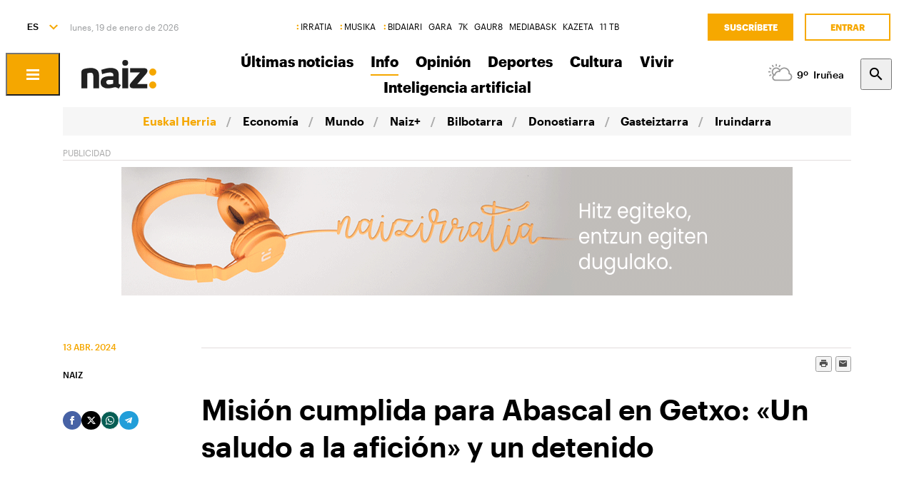

--- FILE ---
content_type: text/html; charset=utf-8
request_url: https://www.naiz.eus/es/info/noticia/20240413/mision-cumplida-para-abascal-en-getxo-un-saludo-a-la-aficion-y-un-detenido
body_size: 20331
content:
<!doctype html>
<html lang="es" xml:lang="es">

<head>
  <script type="text/javascript">var _sf_startpt=(new Date()).getTime();</script>
  <meta name="distribution" content="global" />
  <meta charset="utf-8">
  <meta content="IE=edge,chrome=1" http-equiv="X-UA-Compatible">
  <meta property="fb:pages" content="324826704890" />
  <meta name="viewport" content="width=device-width, initial-scale=1.0">

  <title>
    Misión cumplida para Abascal en Getxo: «Un saludo a la afición» y un detenido | Euskal Herria | Naiz
  </title>
  
  <link rel="apple-touch-icon" sizes="152x152" href="https://media.naiz.eus/images/naiz/favicon_naiz_152x152.png"/>
<link rel="apple-touch-icon" sizes="144x144" href="https://media.naiz.eus/images/naiz/favicon_naiz_144x144.png"/>
<link rel="apple-touch-icon" sizes="120x120" href="https://media.naiz.eus/images/naiz/favicon_naiz_120x120.png"/>
<link rel="apple-touch-icon" sizes="114x114" href="https://media.naiz.eus/images/naiz/favicon_naiz_114x114.png"/>
<link rel="apple-touch-icon" sizes="72x72" href="https://media.naiz.eus/images/naiz/favicon_naiz_72x72.png"/>
<link rel="apple-touch-icon-precomposed" href="https://media.naiz.eus/images/naiz/favicon_naiz_57x57.png"/>
<link rel="icon" type="image/png" href="https://media.naiz.eus/images/naiz/favicon_naiz_16x16.png" sizes="16x16"/>
<link rel="icon" type="image/png" href="https://media.naiz.eus/images/naiz/favicon_naiz_32x32.png" sizes="32x32"/>
<link rel="icon" type="image/png" href="https://media.naiz.eus/images/naiz/favicon_naiz_48x48.png" sizes="48x48"/>
<link rel="icon" type="image/png" href="https://media.naiz.eus/images/naiz/favicon_naiz_96x96.png" sizes="96x96"/>
<link rel="icon" type="image/png" href="https://media.naiz.eus/images/naiz/favicon_naiz_192x192.png" sizes="192x192"/>
  <meta name="DC.creator" content="TAI GABE DIGITALA SL"/>
<meta name="DC.publisher" content="TAI GABE DIGITALA SL"/>
<meta property="article:publisher" content="https://www.facebook.com/naiz.eus"/>
<meta property="og:site_name" content="naiz:"/>
<meta property="fb:app_id" content="379788488817802"/>
<meta name="twitter:card" content="summary"/>
<meta name="twitter:site" content="@naiz_info"/>
<meta name="twitter:domain" content="naiz.eus"/>
<meta name="twitter:creator" content="@naiz_info"/>
  
  

      <link href="https://www.naiz.eus/en/info/noticia/20240413/mision-cumplida-para-abascal-en-getxo-un-saludo-a-la-aficion-y-un-detenido" hreflang="en" rel="alternate" />
<link href="https://www.naiz.eus/eu/info/noticia/20240413/mision-cumplida-para-abascal-en-getxo-un-saludo-a-la-aficion-y-un-detenido" hreflang="eu" rel="alternate" />
<link href="https://www.naiz.eus/fr/info/noticia/20240413/mision-cumplida-para-abascal-en-getxo-un-saludo-a-la-aficion-y-un-detenido" hreflang="fr" rel="alternate" />
<link href="https://www.naiz.eus/es/info/noticia/20240413/mision-cumplida-para-abascal-en-getxo-un-saludo-a-la-aficion-y-un-detenido" hreflang="es" rel="canonical" />


  <link rel="shortcut icon" type="image/ico" href="/assets/favicon-b7dcb8c39ce0d9a8b7aacaf8551e34f3.ico" />
  <link rel="home" href="/es" />
  <meta content="authenticity_token" name="csrf-param" />
<meta content="1icwdnwsg7sNL9nM4wPqobClv3M15EjEbBJHOBis9Fg=" name="csrf-token" />
  <meta content="section-info" name="current-scope" />
  <meta content="{&quot;protocol&quot;:&quot;https&quot;,&quot;host&quot;:&quot;www.naiz.eus&quot;}" name="restricted_backend" />
  

  <meta name="author" content="NAIZ" />

  <meta name="description" content="Pese a organizar autobuses desde lugares como Oviedo, el mitin de Vox en Getxo a mediodía de este sábado ha contado con una..." />

  <meta name="keywords" content="mision, cumplida, abascal, getxo, saludo, aficion, y, detenido" />

<meta name="date" scheme="W3CDTF" content="2024-12-19T04:30:53+01:00" />

<meta name="DC.title" lang="es" content="Misión cumplida para Abascal en Getxo: «Un saludo a la afición» y un detenido" />
  <meta name="DC.description" lang="es" content="Pese a organizar autobuses desde lugares como Oviedo, el mitin de Vox en Getxo a mediodía de este sábado ha contado con una..." />
<meta name="DC.date.issued" scheme="W3CDTF" content="2024-04-13" />
<meta name="DC.date" scheme="W3CDTF"  content="2024-04-13" />
<meta name="DC.language" scheme="RFC1766" content="es" />

<meta property="article:modified_time" content="2024-12-19T04:30:53+01:00" />
<meta property="article:published_time" content="2024-04-13T16:22:00+02:00" />
  <meta property="article:section" content="Euskal Herria" />

  <meta property="article:opinion" content="false" />

<meta property="og:title" content="Misión cumplida para Abascal en Getxo: «Un saludo a la afición» y un detenido" />
  <meta property="og:description" content="Pese a organizar autobuses desde lugares como Oviedo, el mitin de Vox en Getxo a mediodía de este sábado ha contado con una..." />
<meta property="og:type" content="article" />
<meta property="og:image" content="https://www.naiz.eus/media/asset_publics/resources/001/102/602/original/vox.jpg" />
<meta property="og:updated_time" content="2024-12-19T04:30:53+01:00" />
<meta property="og:url" content="https://www.naiz.eus/es/info/noticia/20240413/mision-cumplida-para-abascal-en-getxo-un-saludo-a-la-aficion-y-un-detenido" />
  <meta property="og:image:width" content="714" />
  <meta property="og:image:height" content="538" />

<meta name="twitter:title" content="Misión cumplida para Abascal en Getxo: «Un saludo a la afición» y un detenido" />
  <meta name="twitter:description" content="Pese a organizar autobuses desde lugares como Oviedo, el mitin de Vox en Getxo a mediodía de este sábado ha contado con una..." />
<meta name="twitter:image" content="https://www.naiz.eus/media/asset_publics/resources/001/102/602/original/vox.jpg" />
<meta name="twitter:url" content="https://www.naiz.eus/es/info/noticia/20240413/mision-cumplida-para-abascal-en-getxo-un-saludo-a-la-aficion-y-un-detenido" />
<meta name="twitter:card" content="summary_large_image" />

  <meta name="robots" content="max-image-preview:large">

  <meta name="stats-content-type" content="article">
<meta name="stats-content-id" content="512681">
  
  
      <link rel="amphtml" href="https://www.naiz.eus/es/info/noticia/amp/20240413/mision-cumplida-para-abascal-en-getxo-un-saludo-a-la-aficion-y-un-detenido">

  <link href="/assets/naiz/fonts-ee3b43ff3df0408100298d6c6d1b7d6c.css" media="all" rel="stylesheet" type="text/css" />
  <link href="/assets/naiz/naiz-fab70d33fd6c37eb50c19ca2984ef3c6.css" media="all" rel="stylesheet" type="text/css" />
  <link href="/assets/naiz/plugin-flatpickr-12ea2c2cf35245d68973f08b68c3c018.css" media="all" rel="stylesheet" type="text/css" />
  <link rel="preload" href="/assets/naiz/root-images-c7800f6523f99146e799e6a66748acff.css" as="style" onload="this.onload=null;this.rel='stylesheet'">
  <noscript><link href="/assets/naiz/root-images-c7800f6523f99146e799e6a66748acff.css" media="screen" rel="stylesheet" type="text/css" /></noscript>
  
  <script src="/assets/naiz/naiz-8bcfa8cab57444dd615e9ae4139b6bd9.js" type="text/javascript"></script>
  <script defer="defer" src="/assets/naiz/application-5859abb7208bfd7605a0829a635630a2.js" type="text/javascript"></script>
  <style></style>
  <script id="didomiConfigInitializerScript" data-default-locale="es">
  // We had to do a workaround here since didomi doesn't support Euskera.
  // We put the Euskera texts inside the en-NZ translation, so we have to
  // retrieve those texts if the current language is eu
  let euskeraReplacement = 'en-NZ'
  let defaultLocale = $('#didomiConfigInitializerScript').data('default-locale')
  let locale = window.location.pathname.split('/').filter(element => ['es', 'eu', 'fr', 'en'].includes(element))[0] || defaultLocale

  locale = locale == 'eu' ? euskeraReplacement : locale // Replace 'eu'

  window.didomiConfig = { // Force Didomi to be in the current language instead of the user's browser
    languages: {
      enabled: [locale],
      default: locale
    }
  };

  function cookiesAccepted() {
    let currentUserStatus = Didomi.getCurrentUserStatus()

    return Object.values(currentUserStatus['vendors']).every(vendor => vendor['enabled']) &&
           Object.values(currentUserStatus['purposes']).every(purpose => purpose['enabled'])
  }

  window.didomiEventListeners = window.didomiEventListeners || [];

  window.didomiEventListeners.push({
    event: 'notice.shown',
    listener: function () {
      document.body.style.overflow = 'hidden';
      document.getElementById('didomi-host').style.backgroundColor = 'rgba(33, 41, 52, 0.75)'
      document.getElementById('didomi-host').style.zIndex = '1000'
      if ($('#didomi-enter-url a')[0] !== undefined) {
        $('#didomi-enter-url a')[0].href += '?nm=t&return_path=' + window.location.href
      }
    }
  },
  {
    event: 'preferences.shown',
    listener: function () {
      if(!Didomi.notice.isVisible()) {
        document.body.style.overflow = 'hidden';
        document.getElementById('didomi-host').style.backgroundColor = 'rgba(33, 41, 52, 0.75)'
        document.getElementById('didomi-host').style.zIndex = '1000'
      }
    }
  },
  {
    event: 'notice.hidden',
    listener: function () {
      document.body.style.overflow = 'auto';
      document.getElementById('didomi-host').style.backgroundColor = ''
      document.getElementById('didomi-host').style.zIndex = '0'
    }
  },
  {
    event: 'preferences.hidden',
    listener: function () {
      if(!Didomi.notice.isVisible()) {
        document.body.style.overflow = 'auto';
        document.getElementById('didomi-host').style.backgroundColor = ''
        document.getElementById('didomi-host').style.zIndex = '0'
      }
    }
  },
  {
    event: 'sync.ready',
    listener: function () {
      if(!Didomi.notice.isVisible()) {
        const event = new CustomEvent('cookies-loaded', { 'detail': this });
        document.dispatchEvent(event)
      }
    }
  },
  {
    event: 'consent.changed',
    listener: function () {
      // 1 year from now + 1 day + 60 seconds to match Didomi's cookie expiration
      const oneMinuteMs = 60 * 1000;
      const oneDayMs = 24 * 60 * 60 * 1000;
      const expires = new Date(Date.now() + 366 * oneDayMs + oneMinuteMs).toUTCString();

      if(cookiesAccepted()) {
        document.cookie = 'cookies-accepted=true; expires=' + expires + '; path=/'
      } else {
        document.cookie = 'cookies-accepted=false; expires=' + expires + '; path=/'
      }
      const event = new CustomEvent('cookies-loaded', { 'detail': this });
      document.dispatchEvent(event)
    }
  });
</script>

  <script>
    document.addEventListener('user-loaded', function() {
      window.didomiEventListeners.push({
        event: 'sync.ready',
        listener: function () {
          if(Didomi.notice.isVisible()){ return }
          if(window.currentUser && window.currentUser.info.subscriptions){ return }

          if(!cookiesAccepted()) {
            window.alreadyHaveConsent = true
            Didomi.notice.show()
          }
        }
      },
      {
        event: 'consent.changed',
        listener: function () {
          if(window.currentUser && window.currentUser.info.subscriptions){ return }

          if(!cookiesAccepted()) {
            if(!window.alreadyHaveConsent) { Didomi.reset() }
            let subscriptionPage = document.getElementById('cookies').getAttribute('data-subscription-page')

            window.location.href = subscriptionPage + '?nm=t&cookies_return_path=' + window.location.href
          }
        }
      });
    });
  </script>

  <script type="text/javascript" id='cookies' data-subscription-page="/es/harpidetzak">
    document.addEventListener('user-loaded', function() {
      if(window.currentUser && window.currentUser.info.subscriptions) {
        (function(){function r(e){if(!window.frames[e]){if(document.body&&document.body.firstChild){var t=document.body;var n=document.createElement("iframe");n.style.display="none";n.name=e;n.title=e;t.insertBefore(n,t.firstChild)}else{setTimeout(function(){r(e)},5)}}}function e(n,a,o,c,d){function e(e,t,n,r){if(typeof n!=="function"){return}if(!window[a]){window[a]=[]}var i=false;if(d){i=d(e,r,n)}if(!i){window[a].push({command:e,version:t,callback:n,parameter:r})}}e.stub=true;e.stubVersion=2;function t(r){if(!window[n]||window[n].stub!==true){return}if(!r.data){return}var i=typeof r.data==="string";var e;try{e=i?JSON.parse(r.data):r.data}catch(t){return}if(e[o]){var a=e[o];window[n](a.command,a.version,function(e,t){var n={};n[c]={returnValue:e,success:t,callId:a.callId};if(r.source){r.source.postMessage(i?JSON.stringify(n):n,"*")}},a.parameter)}}if(typeof window[n]!=="function"){window[n]=e;if(window.addEventListener){window.addEventListener("message",t,false)}else{window.attachEvent("onmessage",t)}}}e("__tcfapi","__tcfapiBuffer","__tcfapiCall","__tcfapiReturn");r("__tcfapiLocator");(function(e,t){var n=document.createElement("link");n.rel="preconnect";n.as="script";var r=document.createElement("link");r.rel="dns-prefetch";r.as="script";var i=document.createElement("script");i.id="spcloader";i.type="text/javascript";i["async"]=true;i.charset="utf-8";var a="https://sdk.privacy-center.org/"+e+"/loader.js?target_type=notice&target="+t;if(window.didomiConfig&&window.didomiConfig.user){var o=window.didomiConfig.user;var c=o.country;var d=o.region;if(c){a=a+"&country="+c;if(d){a=a+"&region="+d}}}n.href="https://sdk.privacy-center.org/";r.href="https://sdk.privacy-center.org/";i.src=a;var s=document.getElementsByTagName("script")[0];s.parentNode.insertBefore(n,s);s.parentNode.insertBefore(r,s);s.parentNode.insertBefore(i,s)})("68eb0656-c134-49f3-9317-8a3143ea06b4","ji2P3hFf")})();
      } else {
        (function(){function r(e){if(!window.frames[e]){if(document.body&&document.body.firstChild){var t=document.body;var n=document.createElement("iframe");n.style.display="none";n.name=e;n.title=e;t.insertBefore(n,t.firstChild)}else{setTimeout(function(){r(e)},5)}}}function e(n,a,o,c,d){function e(e,t,n,r){if(typeof n!=="function"){return}if(!window[a]){window[a]=[]}var i=false;if(d){i=d(e,r,n)}if(!i){window[a].push({command:e,version:t,callback:n,parameter:r})}}e.stub=true;e.stubVersion=2;function t(r){if(!window[n]||window[n].stub!==true){return}if(!r.data){return}var i=typeof r.data==="string";var e;try{e=i?JSON.parse(r.data):r.data}catch(t){return}if(e[o]){var a=e[o];window[n](a.command,a.version,function(e,t){var n={};n[c]={returnValue:e,success:t,callId:a.callId};if(r.source){r.source.postMessage(i?JSON.stringify(n):n,"*")}},a.parameter)}}if(typeof window[n]!=="function"){window[n]=e;if(window.addEventListener){window.addEventListener("message",t,false)}else{window.attachEvent("onmessage",t)}}}e("__tcfapi","__tcfapiBuffer","__tcfapiCall","__tcfapiReturn");r("__tcfapiLocator");(function(e,t){var n=document.createElement("link");n.rel="preconnect";n.as="script";var r=document.createElement("link");r.rel="dns-prefetch";r.as="script";var i=document.createElement("script");i.id="spcloader";i.type="text/javascript";i["async"]=true;i.charset="utf-8";var a="https://sdk.privacy-center.org/"+e+"/loader.js?target_type=notice&target="+t;if(window.didomiConfig&&window.didomiConfig.user){var o=window.didomiConfig.user;var c=o.country;var d=o.region;if(c){a=a+"&country="+c;if(d){a=a+"&region="+d}}}n.href="https://sdk.privacy-center.org/";r.href="https://sdk.privacy-center.org/";i.src=a;var s=document.getElementsByTagName("script")[0];s.parentNode.insertBefore(n,s);s.parentNode.insertBefore(r,s);s.parentNode.insertBefore(i,s)})("68eb0656-c134-49f3-9317-8a3143ea06b4","FmNTNrJr")})();
      }
    });
  </script>


  <script type="text/javascript">
  var _comscore = _comscore || [];
  _comscore.push({
    c1: "2", c2: "25267017",
    options: {
      enableFirstPartyCookie: true
    }
  });

  function loadComscore() {
    var s = document.createElement("script"), el = document.getElementsByTagName("script")[0];
    s.async = true;
    s.src = "https://sb.scorecardresearch.com/cs/25267017/beacon.js";
    el.parentNode.insertBefore(s, el);
  }

  document.addEventListener('user-loaded', function() {
    if(document.getElementById('cookies') != null){
      document.addEventListener('cookies-loaded', function () {
        loadComscore()
      })
    } else {
      loadComscore()
    }
  });

</script>
<noscript>
  <img src="http://b.scorecardresearch.com/p?c1=2&c2=25267017&c3=&c4=&c5=Euskal Herria&c6=INFO&c15=&cv=2.0&cj=1" />
</noscript>

  <script type="text/javascript">
  document.addEventListener('cookies-loaded', function () {
    var gfkS2sConf = {
      media:    "NaizWeb",
      url:      "https://es-config.sensic.net/s2s-web.js",
      type:     "WEB"
    };

    function sendGFK(w, d, c, s, id, v) {
      if (d.getElementById(id)) {
        return;
      }

      w.gfkS2sConf = c;
      w[id] = {};
      w[id].agents = [];
      var api = ["playStreamLive", "playStreamOnDemand", "stop", "skip", "screen", "volume", "impression"];
      w.gfks = (function () {
        function f(sA, e, cb) {
          return function () {
            sA.p = cb();
            sA.queue.push({f: e, a: arguments});
          };
        }
        function s(c, pId, cb) {
          var sA = {queue: [], config: c, cb: cb, pId: pId};
          for (var i = 0; i < api.length; i++) {
            var e = api[i];
            sA[e] = f(sA, e, cb);
          }
          return sA;
        }
        return s;
      }());
      w[id].getAgent = function (cb, pId) {
        var a = {
          a: new w.gfks(c, pId || "", cb || function () {
            return 0;
          })
        };
        function g(a, e) {
          return function () {
            return a.a[e].apply(a.a, arguments);
          }
        }
        for (var i = 0; i < api.length; i++) {
          var e = api[i];
          a[e] = g(a, e);
        }
        w[id].agents.push(a);
        return a;
      };

      var lJS = function (eId, url) {
        var tag = d.createElement(s);
        var el = d.getElementsByTagName(s)[0];
        tag.id = eId;
        tag.async = true;
        tag.type = 'text/javascript';
        tag.src = url;
        el.parentNode.insertBefore(tag, el);
      };

      if (c.hasOwnProperty(v)) {lJS(id + v, c[v]);}
      lJS(id, c.url);
    }

    sendGFK(window, document, gfkS2sConf, 'script', 'gfkS2s', 'visUrl');

    var agent = gfkS2s.getAgent();

    var customParams = {
      c1: "naiz.eus",
      c2: "info/noticia"
    };

    agent.impression("default", customParams);
  });
</script>

  <script src="https://cdn.jwplayer.com/libraries/UfpFngbk.js"></script>
  <script src="/assets/naiz/jwplayer-custom-2dbba14dd4213b84ab363e855b8499a2.js" type="text/javascript"></script>
  <script type="application/ld+json">{"@id":"https://www.naiz.eus/es/info/noticia/20240413/mision-cumplida-para-abascal-en-getxo-un-saludo-a-la-aficion-y-un-detenido","@context":"http://schema.org","@type":"NewsArticle","mainEntityOfPage":"https://www.naiz.eus/es/info/noticia/20240413/mision-cumplida-para-abascal-en-getxo-un-saludo-a-la-aficion-y-un-detenido","headline":"Misi\u00f3n cumplida para Abascal en Getxo: \u00abUn saludo a la afici\u00f3n\u00bb y un detenido","datePublished":"2024-04-13T16:22:00+02:00","author":"NAIZ","dateModified":"2024-12-19T04:30:53+01:00","keywords":["mision","cumplida","abascal","getxo","saludo","aficion","y","detenido"],"publisher":{"@type":"Organization","url":"https://www.naiz.eus/","name":"Naiz","logo":{"@type":"ImageObject","url":"https://www.naiz.eus/media/asset_publics/resources/000/269/970/original/logo-info.png","width":313,"height":120}},"image":{"@type":"ImageObject","@id":"urn:naiz:1102602","url":"https://www.naiz.eus/media/asset_publics/resources/001/102/602/original/vox.jpg","width":714,"height":538},"audio":null}</script>
</head>

<body class="layout-default" style="--color-theme: #F5A700" data-current-locale="es" >
  <div class="wrapper">
      <header class="s-header" data-scroll-header="" lang="es">
  <div class="s-header__lang">
    <select class="menu-lang"><option value="eu" data-url="https://www.naiz.eus/eu/info/noticia/20240413/mision-cumplida-para-abascal-en-getxo-un-saludo-a-la-aficion-y-un-detenido">EU</option><option value="es" selected="selected" data-url="https://www.naiz.eus/es/info/noticia/20240413/mision-cumplida-para-abascal-en-getxo-un-saludo-a-la-aficion-y-un-detenido">ES</option><option value="fr" data-url="https://www.naiz.eus/fr/info/noticia/20240413/mision-cumplida-para-abascal-en-getxo-un-saludo-a-la-aficion-y-un-detenido">FR</option><option value="en" data-url="https://www.naiz.eus/en/info/noticia/20240413/mision-cumplida-para-abascal-en-getxo-un-saludo-a-la-aficion-y-un-detenido">EN</option></select>
  </div>
  <time class="s-header__time">
  </time>
  <div class="s-header__medios">
    <nav class="menu-horizontal">
  <a href="https://irratia.naiz.eus/es" class="media-naiz" title="IRRATIA">IRRATIA</a>
  <a href="https://musika.naiz.eus/es" class="media-naiz" title="MUSIKA">MUSIKA</a>
  <a href="https://www.naiz.eus/es/hemeroteca/bidaiari" class="media-naiz" title="BIDAIARI">BIDAIARI</a>
  <a href="https://www.naiz.eus/es/hemeroteca/gara" title="GARA">GARA</a>
  <a href="https://www.naiz.eus/es/hemeroteca/7k" title="7K">7K</a>
  <a href="https://gaur8.naiz.eus/es" title="GAUR8">GAUR8</a>
  <a href="https://www.mediabask.eus/es" title="MEDIABASK">MEDIABASK</a>
  <a href="https://www.kazeta.eus/es" title="KAZETA">KAZETA</a>
  <a href="https://hamaika.naiz.eus/es" title="11 TB">11 TB</a>
</nav>

  </div>
  <nav class="s-header__user">
    <div class="menu-user logged-out" style="display: none;">
  <a href="/es/harpidetzak" class="menu-user__subscribe" title="Suscríbete">Suscríbete</a>
  <a href="https://www.naiz.eus/es/suscripcion/entrar?return_path=https%3A%2F%2Fwww.naiz.eus%2Fes%2Finfo%2Fnoticia%2F20240413%2Fmision-cumplida-para-abascal-en-getxo-un-saludo-a-la-aficion-y-un-detenido" class="menu-user__login" title="Entrar">Entrar</a>
</div>
<div class="menu-user logged-in" style="display: none;">
    <a href="/es/harpidetzak" class="menu-user__subscribe" title="Suscríbete">Suscríbete</a>
  <div class="menu-user__logged">
    <span class="menu-user__clicks">
      <strong></strong> CLICKS
    </span>
    <button class="menu-user__btn" data-show-drawer="">
      <img loading="lazy"/>
      <span class="menu-user__tooltip" style="display: none;">Verifica tu email</span>
    </button>
  </div>
</div>

  </nav>
  <div class="s-header__logo">
    <button class="s-header__hamburger" data-menu-open="">
      <div class="icon-menu"></div>
    </button>
    <div class="s-header__logo-toggle">
      
<a href="https://www.naiz.eus/es" class="s-header__logo-main s-header__logo-link logo-naiz-theme">INFO</a>

<a href="https://www.naiz.eus/es" class="s-header__logo-menu s-header__logo-link logo-naiz">INFO</a>


    </div>
  </div>
  <div class="s-header__menu">
    <!-- esi_request=true esi_menu=main_menu esi_page=437303 esi_article=512681 -->      <nav class="menu-horizontal" >
        <a href="/es/azken-berriak" title="Últimas noticias">Últimas noticias</a>
        <a href="/es/info" class="is-active" title="Info">Info</a>
        <a href="/es/iritzia" title="Opinión">Opinión</a>
        <a href="/es/info_sek/kirolak" title="Deportes">Deportes</a>
        <a href="https://www.naiz.eus/es/info_sek/kultura" title="Cultura">Cultura</a>
        <a href="/es/gaiak" title="Vivir">Vivir</a>
        <a href="https://www.naiz.eus/es/gaiak_sek/adimen-artifiziala" title="Inteligencia artificial">Inteligencia artificial</a>
</nav>

  </div>
  <div class="s-header__weather">
    <ul class="weather"><li class="weather__item"><a href="https://www.naiz.eus/es/eguraldia" class="weather__link" title="D. Garazi"><span class="weather__icon"><img src='/assets/weather_icons/day/122-46fb5943852fc8d5ab89971a96e3030c.svg'></img></span><span class="weather__temperature">11</span><span class="weather__city">D. Garazi</span></a></li><li class="weather__item"><a href="https://www.naiz.eus/es/eguraldia" class="weather__link" title="Baiona"><span class="weather__icon"><img src='/assets/weather_icons/day/122-46fb5943852fc8d5ab89971a96e3030c.svg'></img></span><span class="weather__temperature">11</span><span class="weather__city">Baiona</span></a></li><li class="weather__item"><a href="https://www.naiz.eus/es/eguraldia" class="weather__link" title="Gasteiz"><span class="weather__icon"><img src='/assets/weather_icons/day/116-29320f15827f1e39ac557a463f4b5e58.svg'></img></span><span class="weather__temperature">9</span><span class="weather__city">Gasteiz</span></a></li><li class="weather__item"><a href="https://www.naiz.eus/es/eguraldia" class="weather__link" title="Donostia"><span class="weather__icon"><img src='/assets/weather_icons/day/116-29320f15827f1e39ac557a463f4b5e58.svg'></img></span><span class="weather__temperature">12</span><span class="weather__city">Donostia</span></a></li><li class="weather__item"><a href="https://www.naiz.eus/es/eguraldia" class="weather__link" title="Maule"><span class="weather__icon"><img src='/assets/weather_icons/day/302-ae88f8c4353ba2835fa99eccf36b8094.svg'></img></span><span class="weather__temperature">9</span><span class="weather__city">Maule</span></a></li><li class="weather__item"><a href="https://www.naiz.eus/es/eguraldia" class="weather__link" title="Iruñea"><span class="weather__icon"><img src='/assets/weather_icons/day/116-29320f15827f1e39ac557a463f4b5e58.svg'></img></span><span class="weather__temperature">9</span><span class="weather__city">Iruñea</span></a></li><li class="weather__item"><a href="https://www.naiz.eus/es/eguraldia" class="weather__link" title="Bilbo"><span class="weather__icon"><img src='/assets/weather_icons/day/116-29320f15827f1e39ac557a463f4b5e58.svg'></img></span><span class="weather__temperature">9</span><span class="weather__city">Bilbo</span></a></li></ul>
  </div>
  <div class="s-header__search">
    <button class="btn-search" data-search-overlay></button>
  </div>
  <div class="s-header__extra">
    <aside class="menu-hamburger">
      <div class="menu-hamburger__container">
        <div class="menu-hamburger__main">
          <div class="menu-hamburger__user">
            <div class="menu-user logged-out" style="display: none;">
  <a href="/es/harpidetzak" class="menu-user__subscribe" title="Suscríbete">Suscríbete</a>
  <a href="https://www.naiz.eus/es/suscripcion/entrar?return_path=https%3A%2F%2Fwww.naiz.eus%2Fes%2Finfo%2Fnoticia%2F20240413%2Fmision-cumplida-para-abascal-en-getxo-un-saludo-a-la-aficion-y-un-detenido" class="menu-user__login" title="Entrar">Entrar</a>
</div>
<div class="menu-user logged-in" style="display: none;">
    <a href="/es/harpidetzak" class="menu-user__subscribe" title="Suscríbete">Suscríbete</a>
  <div class="menu-user__logged">
    <span class="menu-user__clicks">
      <strong></strong> CLICKS
    </span>
    <button class="menu-user__btn" data-show-drawer="">
      <img loading="lazy"/>
      <span class="menu-user__tooltip" style="display: none;">Verifica tu email</span>
    </button>
  </div>
</div>

          </div>
          <div class="menu-hamburger__menu">
            <nav class="menu-list"><h6><a href="/es/azken-berriak" title="Últimas noticias">Últimas noticias</a></h6></nav><nav class="menu-list"><h6><a href="/es/info" title="Info">Info</a></h6><ul><li><a href="https://www.naiz.eus/es/info_sek/euskal-herria" title="Euskal Herria">Euskal Herria</a></li><li><a href="https://www.naiz.eus/es/info_sek/ekonomia" title="Economía">Economía</a></li><li><a href="https://www.naiz.eus/es/info_sek/mundua" title="Mundo">Mundo</a></li><li><a href="https://www.naiz.eus/es/info_sek/naizplus" title="Naiz+">Naiz+</a></li><li><a href="https://www.naiz.eus/es/info_sek/bizkaia" title="Bilbotarra">Bilbotarra</a></li><li><a href="https://www.naiz.eus/es/info_sek/gipuzkoa" title="Donostiarra">Donostiarra</a></li><li><a href="https://www.naiz.eus/es/info_sek/araba" title="Gasteiztarra">Gasteiztarra</a></li><li><a href="https://www.naiz.eus/es/info_sek/nafarroa" title="Iruindarra">Iruindarra</a></li></ul></nav><nav class="menu-list"><h6><a href="https://www.naiz.eus/es/info_sek/kirolak" title="Deportes">Deportes</a></h6></nav><nav class="menu-list"><h6><a href="https://www.naiz.eus/es/info_sek/kultura" title="Cultura">Cultura</a></h6></nav><nav class="menu-list"><h6><a href="https://www.naiz.eus/es/gaiak_sek/adimen-artifiziala" title="Inteligencia artificial">Inteligencia artificial</a></h6></nav><nav class="menu-list"><h6><a href="/es/agenda" title="Agenda Cultural">Agenda Cultural</a></h6></nav><nav class="menu-list"><h6><a href="https://www.naiz.eus/es/gaiak_sek/jaiak" title="Fiestas">Fiestas</a></h6></nav><nav class="menu-list"><h6><a href="/es/iritzia" title="Opinión">Opinión</a></h6><ul><li><a href="/es/iritzia/editorial" title="Editoriales">Editoriales</a></li><li><a href="/es/iritzia/zugazart" title="Zugazart">Zugazart</a></li><li><a href="/es/iritzia/articulos" title="Artículos">Artículos</a></li><li><a href="/es/iritzia/cartas" title="Cartas al director">Cartas al director</a></li><li><a href="/es/iritzia/blogs" title="Blogs de opinión">Blogs de opinión</a></li></ul></nav>
          </div>
        </div>
        <div class="menu-hamburger__sections">
          <nav class="menu-hamburger__icons">
            <a href="https://www.naiz.eus/es/gaiak_sek/musika" title="Música"><i class="icon-music"></i>Música</a><a href="https://www.naiz.eus/es/gaiak_sek/bidaiak" title="Viajes"><i class="icon-airplane"></i>Viajes</a><a href="https://www.naiz.eus/es/gaiak_sek/gastronomia" title="Gastronomía"><i class="icon-restaurant"></i>Gastronomía</a><a href="https://www.naiz.eus/es/gaiak_sek/zientzia-eta-teknologia" title="Ciencia y Tecnología"><i class="icon-tech-science"></i>Ciencia y Tecnología</a><a href="https://www.naiz.eus/es/gaiak_sek/osasuna" title="Salud"><i class="icon-health"></i>Salud</a>
          </nav>
          <nav class="menu-hamburger__services">
            <a href="https://www.naiz.eus/es/eguraldia" title="El tiempo">El tiempo</a><a href="https://www.naiz.eus/es/esquelas" title="Esquelas">Esquelas</a><a href="https://denda.naiz.eus/es/" title="Tienda">Tienda</a>
          </nav>
          <nav class="menu-hamburger__repositories">
            <a href="/es/mediateca/video" title="Vídeos">Vídeos</a><a href="/es/mediateca/image_gallery" title="Galerías">Galerías</a><a href="/es/mediateca/audio" title="Audios">Audios</a><a href="https://www.naiz.eus/es/hemeroteca/gara/editions" title="Hemeroteca">Hemeroteca</a>
          </nav>
        </div>
        <div class="menu-hamburger__medios">
          <nav class="menu-hamburger__medios-naiz"><a href="https://irratia.naiz.eus/es/irratia" class="logo-irratia" title="Irratia">Irratia</a><a href="https://www.naiz.eus/zuzenean.html" class="logo-irratia-entzun" target="_blank" title="Irratia Entzun">Irratia Entzun</a><a href="https://musika.naiz.eus/es/musika" class="logo-musika" title="Musika">Musika</a><a href="https://musika.naiz.eus/eu/zuzenean/musika" class="logo-irratia-entzun" target="_blank" title="Musika Entzun">Musika Entzun</a><a href="https://www.naiz.eus/es/hemeroteca/bidaiari" class="logo-bidaiari" title="Bidaiari">Bidaiari</a></nav>
          <nav class="menu-hamburger__medios-others"><a href="https://www.naiz.eus/es/hemeroteca/gara" class="logo-gara-mask" title="GARA">GARA</a><a href="https://www.naiz.eus/es/hemeroteca/7k" class="logo-7k-mask" title="7K">7K</a><a href="https://gaur8.naiz.eus/es" class="logo-gaur8-mask" title="Gaur8">Gaur8</a><a href="https://mediabask.eus/es" class="logo-mediabask-mask" title="Mediabask">Mediabask</a><a href="https://www.kazeta.eus/es/kazeta" class="logo-kazeta-mask" title="Kazeta">Kazeta</a><a href="https://hamaika.naiz.eus/es" class="logo-hamaika-mask" title="Hamaika">Hamaika</a></nav>
          <nav class="menu-hamburger__social">
            <a href="https://www.facebook.com/naiz.eus/" target="_blank">
  <i class="icon-facebook"></i>
</a>
<a href="https://twitter.com/naiz_info" target="_blank">
  <i class="icon-twitter"></i>
</a>
<a href="https://www.instagram.com/naiz.eus/?hl=en" target="_blank">
  <i class="icon-instagram"></i>
</a>
<a href="https://telegram.me/naiz_info" target="_blank">
  <i class="icon-telegram"></i>
</a>
<a href="https://www.naiz.eus/es/rss/sections/info.rss" target="_blank">
  <i class="icon-rss"></i>
</a>
          </nav>
          <nav class="menu-hamburger__footer">
            <a href="/es/quienes-somos" title="Quiénes somos">Quiénes somos</a><a href="/es/contacto" title="Contacto">Contacto</a><a href="/es/aviso-legal" title="Aviso legal">Aviso legal</a><a href="javascript:Didomi.preferences.show()" title="Gestionar Cookies">Gestionar Cookies</a><a href="/es/publizitatea" title="Publicidad">Publicidad</a>
          </nav>
        </div>
      </div>
    </aside>
    <div class="search-overlay">
      <form accept-charset="UTF-8" action="https://www.naiz.eus/es/info/busqueda" class="simple_form search-overlay__container" method="get"><div style="margin:0;padding:0;display:inline"><input name="utf8" type="hidden" value="&#x2713;" /></div>
  <label class="string optional" for="search-overlay">Introduce término de búsqueda</label>
  <div class="search-overlay__box">
    <div class="form-group string optional search_query"><input class="string optional" id="search-overlay" name="search[query]" size="50" type="text" /></div>
    <button class="btn" type="submit"></button>
  </div>
</form>
    </div>
  </div>
</header>
    <main>
  <!-- esi_request=true esi_menu=secondary_menu esi_page=437303 esi_article=512681 -->      <nav class="menu-sections" data-scroll-sections="">
  <button class="menu-sections__actual" data-toggle-collapse-next=".menu-sections__items">
    Info
  </button>
  <div class="menu-sections__items ">
      <a href="https://www.naiz.eus/es/info_sek/euskal-herria" class="menu-sections__item is-active" title="Euskal Herria">Euskal Herria</a>
      <a href="https://www.naiz.eus/es/info_sek/ekonomia" class="menu-sections__item " title="Economía">Economía</a>
      <a href="https://www.naiz.eus/es/info_sek/mundua" class="menu-sections__item " title="Mundo">Mundo</a>
      <a href="https://www.naiz.eus/es/info_sek/naizplus" class="menu-sections__item " title="Naiz+">Naiz+</a>
      <a href="https://www.naiz.eus/es/info_sek/bizkaia" class="menu-sections__item " title="Bilbotarra">Bilbotarra</a>
      <a href="https://www.naiz.eus/es/info_sek/gipuzkoa" class="menu-sections__item " title="Donostiarra">Donostiarra</a>
      <a href="https://www.naiz.eus/es/info_sek/araba" class="menu-sections__item " title="Gasteiztarra">Gasteiztarra</a>
      <a href="https://www.naiz.eus/es/info_sek/nafarroa" class="menu-sections__item " title="Iruindarra">Iruindarra</a>
  </div>
</nav>
  







    <div class="s-md">
      
  <div class="area-full">
    <div class="banner banner--hidden-xs mt-4"
         data-banner-title="Publicidad"
         style=min-height:180px>
      <div class="banner__content">
        <center>
<!-- Revive Adserver Etiqueta JS asincrónica - Generated with Revive Adserver v5.2.0 -->
<ins data-revive-zoneid="15" data-revive-id="cd3832351f09d2dcce747df5a9abffb8"></ins>
<script async src="//pub2.naiz.eus/www/delivery/asyncjs.php"></script>
</center>
      </div>
    </div>
  </div>


      <div class="area-full">
        <div class="w-article-detail-headers">
<div class="w-clicks-banner" style="display: none;">
  <div class="w-clicks-banner__content">
    <p class="w-clicks-banner__title">Bienvenido a las noticias de suscriptor/a</p>
    <p>Has accedido a una noticia de pago y has consumido un clic de tu cuenta personal.</p>
  </div>
</div>



<div class="w-full-article-header" lang="es">
  <div class="w-full-article-header--left-author">
  <time class="w-full-article-header__publish" datetime="2024-04-13T16:22:00+02:00" data-published="2024-04-13T16:22:00+02:00" data-lang="es"><strong>13 ABR. 2024</strong><span class="hour" style="display: none;"> - 16:22h</span></time>

  <div class="w-full-article-header__sidebar">
    <div class="author">
    <div class="author__name">
      NAIZ
      <div class="author__description">
        
      </div>
    </div>
</div>

    
<div class="share">
  <a class="share__facebook" title="Facebook" target="_blank" href="https://www.facebook.com/sharer/sharer.php?u=https://www.naiz.eus/es/info/noticia/20240413/mision-cumplida-para-abascal-en-getxo-un-saludo-a-la-aficion-y-un-detenido">
    <i class="icon-facebook"></i>
  </a>
  <a class="share__twitter" title="Twitter" target="_blank" href="https://twitter.com/intent/tweet?text=Misi%C3%B3n%20cumplida%20para%20Abascal%20en%20Getxo%3A%20%C2%ABUn%20saludo%20a%20la%20afici%C3%B3n%C2%BB%20y%20un%20detenido%20%7C%20Euskal%20Herria%20%7C%20Naiz&url=https://www.naiz.eus/es/info/noticia/20240413/mision-cumplida-para-abascal-en-getxo-un-saludo-a-la-aficion-y-un-detenido">
    <i class="icon-twitter"></i>
  </a>
  <a class="share__whatsapp" target="_blank" title="WhatsApp" href="whatsapp://send?text=Misi%C3%B3n%20cumplida%20para%20Abascal%20en%20Getxo%3A%20%C2%ABUn%20saludo%20a%20la%20afici%C3%B3n%C2%BB%20y%20un%20detenido%20%7C%20Euskal%20Herria%20%7C%20Naiz: https://www.naiz.eus/es/info/noticia/20240413/mision-cumplida-para-abascal-en-getxo-un-saludo-a-la-aficion-y-un-detenido">
    <i class="icon-whatsapp"></i>
  </a>
  <a class="share__telegram" target="_blank" title="Telegram" href="https://telegram.me/share/url?url=https://www.naiz.eus/es/info/noticia/20240413/mision-cumplida-para-abascal-en-getxo-un-saludo-a-la-aficion-y-un-detenido&text=Misi%C3%B3n%20cumplida%20para%20Abascal%20en%20Getxo%3A%20%C2%ABUn%20saludo%20a%20la%20afici%C3%B3n%C2%BB%20y%20un%20detenido%20%7C%20Euskal%20Herria%20%7C%20Naiz">
    <i class="icon-telegram"></i>
  </a>

</div>
  </div>

  

  <nav class="w-full-article-header__actions">
    <button class="btn-print" title="print" onclick="print()"></button>
    
<button class="btn-email" data-object-id="512681" data-object-type="Article" data-remote-url="https://www.naiz.eus/es/share_email/new?return_path=https%3A%2F%2Fwww.naiz.eus%2Fes%2Finfo%2Fnoticia%2F20240413%2Fmision-cumplida-para-abascal-en-getxo-un-saludo-a-la-aficion-y-un-detenido" data-title="Te recomiendo: Misión cumplida para Abascal en Getxo: «Un saludo a la afición» y un detenido" data-url="https://www.naiz.eus/es/info/noticia/20240413/mision-cumplida-para-abascal-en-getxo-un-saludo-a-la-aficion-y-un-detenido" id="modal-send-email" name="button" title="email" type="submit"></button>
  </nav>

  <h1 class="w-full-article-header__title">
    Misión cumplida para Abascal en Getxo: «Un saludo a la afición» y un detenido
  </h1>

  <div class="w-full-article-header__summary">
    <p>El pasado fin de semana fue San Francisco en Bilbo y este s&aacute;bado ha sido Getxo, un escenario socialmente muy diferente, el que ha deplorado la presencia de Vox. Su l&iacute;der, Santiago Abascal, ha dejado un par de provocaciones y todo ha concluido con un detenido por la Ertzaintza.</p>
  </div>

  <div class="w-full-article-header__top-bar">
    
  </div>

  
</div>
</div>

<div class="modal fade" id="modal-share-email-form" tabindex="-1" role="dialog" aria-labelledby="modal-share-label" aria-hidden="true">
  <div class="modal-dialog" role="document">
    <div class="modal-content">

    </div>
  </div>
</div>
</div>
      </div>
      <div class="area-main">
        <div class="w-article-details" data-id="9895582">


<span id="vc-on-load" style="display: none;" data-visit-count="{&quot;i&quot;:512681,&quot;t&quot;:&quot;Article&quot;}"></span>






<div class="w-full-article" lang="es" itemscope itemtype="http://schema.org/NewsArticle" itemid="https://www.naiz.eus/es/info/noticia/20240413/mision-cumplida-para-abascal-en-getxo-un-saludo-a-la-aficion-y-un-detenido">
  <meta content="https://www.naiz.eus/es/info/noticia/20240413/mision-cumplida-para-abascal-en-getxo-un-saludo-a-la-aficion-y-un-detenido" itemprop="mainEntityOfPage"></meta><meta content="Misión cumplida para Abascal en Getxo: «Un saludo a la afición» y un detenido" itemprop="headline"></meta><meta content="2024-04-13T16:22:00+02:00" itemprop="datePublished"></meta><meta content="2024-12-19T04:30:53+01:00" itemprop="dateModified"></meta><meta content="mision" itemprop="keywords"></meta><meta content="cumplida" itemprop="keywords"></meta><meta content="abascal" itemprop="keywords"></meta><meta content="getxo" itemprop="keywords"></meta><meta content="saludo" itemprop="keywords"></meta><meta content="aficion" itemprop="keywords"></meta><meta content="y" itemprop="keywords"></meta><meta content="detenido" itemprop="keywords"></meta><meta content="NAIZ" itemprop="author"></meta><div itemprop="publisher" itemscope="" itemtype="http://schema.org/Organization"><meta content="https://www.naiz.eus/" itemprop="url"></meta><meta content="Naiz" itemprop="name"></meta><div itemprop="logo" itemscope="" itemtype="https://schema.org/ImageObject"><meta content="https://www.naiz.eus/media/asset_publics/resources/000/269/970/original/logo-info.png" itemprop="url"></meta><meta content="313" itemprop="width"></meta><meta content="120" itemprop="height"></meta></div></div>
  <div class="w-full-article--right">

    
        <figure class="full-width" itemprop="image" itemscope="" itemtype="http://schema.org/ImageObject" itemid="urn:naiz:1102602"><meta content="https://www.naiz.eus/media/asset_publics/resources/001/102/602/original/vox.jpg" itemprop="url"></meta><meta content="714" itemprop="width"></meta><meta content="538" itemprop="height"></meta><picture><source height="538" sizes="(max-width: 480px) 480px, 100vw" srcset="/media/asset_publics/resources/001/102/602/article_main_landscape_responsive/vox.jpg.webp 480w, /media/asset_publics/resources/001/102/602/article_main_landscape/vox.jpg.webp" type="image/webp" width="714"></source><source height="538" sizes="(max-width: 480px) 480px, 100vw" srcset="/media/asset_publics/resources/001/102/602/article_main_landscape_responsive/vox.jpg.avif 480w, /media/asset_publics/resources/001/102/602/article_main_landscape/vox.jpg.avif" type="image/avif" width="714"></source><source height="538" sizes="(max-width: 480px) 480px, 100vw" srcset="/media/asset_publics/resources/001/102/602/article_main_landscape_responsive/vox.jpg 480w, /media/asset_publics/resources/001/102/602/article_main_landscape/vox.jpg" type="image/jpeg" width="714"></source><img alt="Las decenas de asistentes al acto, tras haber promovido autobuses en comunidades vecinas." height="538" loading="lazy" sizes="(max-width: 480px) 480px, 100vw" src="/media/asset_publics/resources/001/102/602/article_main_landscape/vox.jpg" srcset="/media/asset_publics/resources/001/102/602/article_main_landscape_responsive/vox.jpg 480w, /media/asset_publics/resources/001/102/602/article_main_landscape/vox.jpg" width="714" /></picture><figcaption>Las decenas de asistentes al acto, tras haber promovido autobuses en comunidades vecinas. (Vox | Europa Press)</figcaption></figure>

    



      <!DOCTYPE html PUBLIC "-//W3C//DTD HTML 4.0 Transitional//EN" "http://www.w3.org/TR/REC-html40/loose.dtd">
<html><body>
<p>Pese a organizar autobuses desde lugares como Oviedo, el mitin de Vox en Getxo a mediodía de este sábado ha contado con una participación ínfima frente a un rechazo muy mayoritario. Pero su presidente, Santiago Abascal, se ha ido satisfecho.</p>
<p>Ha señalado que la respuesta ciudadana cosechada, que ha ido desde pancartas a persianas bajadas, «es un buen síntoma»; ha lanzado «un saludo a la afición»; y ha añadido que «solo hay un puñado de getxotarras entre nosotros, pero lo damos por bien empleado».</p>
<p>En las inmediaciones de la plaza se han concentrado un grupo de personas, algunas de las cuales portaban pancartas en las que se podía leer «Faxistak kanpora» y que han dirigido pitidos e insultos contra los asistentes. Al término del mitin, una persona ha sido detenida acusada de lanzar un objeto que ha impactado contra un ertzaina del cordón policial mientras otras dos han sido imputadas por la Ley Mordaza.</p>
<p>Abascal ha señalado que los que están concentrados son los que «han apoyado el terrorismo durante décadas». «Me alegro de que les moleste nuestra presencia. Que estén enfrente es un buen síntoma, es que estamos defendiendo lo correcto», ha manifestado el presidente de Vox. El ambiente de tensión le hace sentirse «muy bien», ha subrayado.</p>
<p>Los actos de Vox en esta campaña están pasando mucho más desapercibidos que las ocasiones anteriores en que la ultraderecha era novedad en Euskal Herria. Como especialmente provocativo se entendió el acto de arranque en el barrio de San Francisco en Bilbo, de donde sus dirigentes se marcharon entre increpaciones y ruidos de cacerolas.</p>
</body></html>

    <footer>
    <p>
      Todo sobre
      <a href="https://www.naiz.eus/es/info_sek/a21-hauteskundeak">A21 hauteskundeak</a>
    </p>

</footer>

  </div>
</div>

<script type="text/javascript">
//<![CDATA[
        $(document).on('analytics-loaded', function() {
          ga("send", "event", "Article", "Visit", "Idioma es");
        });

//]]>
</script>
<script type="text/javascript">
//<![CDATA[
        $(document).on('v4-analytics-loaded', function() {
          window.gtag('event', 'Visit', {"event_category":"Article","event_label":"Idioma es","value":null});
        });

//]]>
</script>
</div>
      </div>
      <div class="area-aside">
        <div class="w-related-articles-lists" data-id="9895583">













</div><!-- widget=6430596 page=437303 -->                  <div class="w-openx-banners" data-id="9895585"><div class="banner 
            banner--article article article--sm
            "
            style=min-height:600px
            data-banner-title="Publicidad"
            data-controller='banner'
            data-banner-hide-to-subscriptors-value="false"
            data-banner-content-value="&amp;lt;center&amp;gt;
&amp;lt;!-- Revive Adserver Etiqueta JS asincrónica - Generated with Revive Adserver v5.2.0 --&amp;gt;
&amp;lt;ins data-revive-zoneid=&amp;quot;5&amp;quot; data-revive-id=&amp;quot;cd3832351f09d2dcce747df5a9abffb8&amp;quot;&amp;gt;&amp;lt;/ins&amp;gt;
&amp;lt;script async src=&amp;quot;//pub2.naiz.eus/www/delivery/asyncjs.php&amp;quot;&amp;gt;&amp;lt;/script&amp;gt;
&amp;lt;/center&amp;gt;">
  <div class="banner__content" data-banner-target="container">
    <center>
<!-- Revive Adserver Etiqueta JS asincrónica - Generated with Revive Adserver v5.2.0 -->
<ins data-revive-zoneid="5" data-revive-id="cd3832351f09d2dcce747df5a9abffb8"></ins>
<script async src="//pub2.naiz.eus/www/delivery/asyncjs.php"></script>
</center>
  </div>
</div>

</div><!-- widget=6250955 page=437303 -->                  <div class="w-openx-banners" data-id="9895586"><div class="banner 
            banner--article article article--sm
            "
            style=min-height:300px
            data-banner-title="Publicidad"
            data-controller='banner'
            data-banner-hide-to-subscriptors-value="false"
            data-banner-content-value="&amp;lt;!-- Revive Adserver Etiqueta JS asincrónica - Generated with Revive Adserver v5.2.0 --&amp;gt;
&amp;lt;ins data-revive-zoneid=&amp;quot;6&amp;quot; data-revive-id=&amp;quot;cd3832351f09d2dcce747df5a9abffb8&amp;quot;&amp;gt;&amp;lt;/ins&amp;gt;
&amp;lt;script async src=&amp;quot;//pub2.naiz.eus/www/delivery/asyncjs.php&amp;quot;&amp;gt;&amp;lt;/script&amp;gt;">
  <div class="banner__content" data-banner-target="container">
    <!-- Revive Adserver Etiqueta JS asincrónica - Generated with Revive Adserver v5.2.0 -->
<ins data-revive-zoneid="6" data-revive-id="cd3832351f09d2dcce747df5a9abffb8"></ins>
<script async src="//pub2.naiz.eus/www/delivery/asyncjs.php"></script>
  </div>
</div>

</div><!-- widget=6877257 page=437303 -->                  <div class="w-openx-banners" data-id="9895587"><div class="banner 
            banner--article article article--sm
            "
            style=min-height:100px
            data-banner-title="Publicidad"
            data-controller='banner'
            data-banner-hide-to-subscriptors-value="false"
            data-banner-content-value="&amp;lt;!-- Revive Adserver Etiqueta JS asincrónica - Generated with Revive Adserver v5.2.0 --&amp;gt;
&amp;lt;ins data-revive-zoneid=&amp;quot;7&amp;quot; data-revive-id=&amp;quot;cd3832351f09d2dcce747df5a9abffb8&amp;quot;&amp;gt;&amp;lt;/ins&amp;gt;
&amp;lt;script async src=&amp;quot;//pub2.naiz.eus/www/delivery/asyncjs.php&amp;quot;&amp;gt;&amp;lt;/script&amp;gt;">
  <div class="banner__content" data-banner-target="container">
    <!-- Revive Adserver Etiqueta JS asincrónica - Generated with Revive Adserver v5.2.0 -->
<ins data-revive-zoneid="7" data-revive-id="cd3832351f09d2dcce747df5a9abffb8"></ins>
<script async src="//pub2.naiz.eus/www/delivery/asyncjs.php"></script>
  </div>
</div>

</div><!-- widget=6250954 page=437303 -->                  <div class="w-the-mosts" data-id="9895588">  <div class="w-the-most">
    <div class="w-the-most--sm">
      <nav class="widget-header">
        <h3 class="widget-header__title">Lo +</h3>
      </nav>
      <div class="w-the-most__list is-active">
              <a href="https://www.naiz.eus/es/info/noticia/20260105/lateralidad" class="w-the-most__item" lang="es" title="Lateralidad, un tema desconocido pero crucial en el aprendizaje de las niñas y niños">
                <div class="w-the-most__image"><picture><source height="689" sizes="(max-width: 480px) 480px, 100vw" srcset="/media/asset_publics/resources/001/282/256/article_thumb_horizontal/Jordi_Catalan.jpeg.webp 480w, /media/asset_publics/resources/001/282/256/article_thumb_horizontal/Jordi_Catalan.jpeg.webp" type="image/webp" width="1418"></source><source height="689" sizes="(max-width: 480px) 480px, 100vw" srcset="/media/asset_publics/resources/001/282/256/article_thumb_horizontal/Jordi_Catalan.jpeg.avif 480w, /media/asset_publics/resources/001/282/256/article_thumb_horizontal/Jordi_Catalan.jpeg.avif" type="image/avif" width="1418"></source><source height="689" sizes="(max-width: 480px) 480px, 100vw" srcset="/media/asset_publics/resources/001/282/256/article_thumb_horizontal/Jordi_Catalan.jpeg 480w, /media/asset_publics/resources/001/282/256/article_thumb_horizontal/Jordi_Catalan.jpeg" type="image/jpeg" width="1418"></source><img alt="Jordi_catalan" height="689" loading="lazy" sizes="(max-width: 480px) 480px, 100vw" src="/media/asset_publics/resources/001/282/256/article_thumb_horizontal/Jordi_Catalan.jpeg" srcset="/media/asset_publics/resources/001/282/256/article_thumb_horizontal/Jordi_Catalan.jpeg 480w, /media/asset_publics/resources/001/282/256/article_thumb_horizontal/Jordi_Catalan.jpeg" width="1418" /></picture></div>

                <div class="w-the-most__category" style="--bar-color: #F5A700;">
                  <span>Euskal Herria </span>
                </div>

                <h4 class="w-the-most__title">
                  Lateralidad, un tema desconocido pero crucial en el aprendizaje de las niñas y niños
                  
                </h4>
</a>              <a href="https://www.naiz.eus/es/info/noticia/20260116/cientificos-que-trabajan-en-groenlandia-alertan-del-riesgo-de-una-apropiacion-de-estados-unidos" class="w-the-most__item" lang="es" title="Científicos que trabajan en Groenlandia alertan del riesgo de una apropiación de Estados Unidos">
                <div class="w-the-most__image"><picture><source height="900" sizes="(max-width: 480px) 480px, 100vw" srcset="/media/asset_publics/resources/001/301/644/article_thumb_horizontal/groenlandia.jpg.webp 480w, /media/asset_publics/resources/001/301/644/article_thumb_horizontal/groenlandia.jpg.webp" type="image/webp" width="1200"></source><source height="900" sizes="(max-width: 480px) 480px, 100vw" srcset="/media/asset_publics/resources/001/301/644/article_thumb_horizontal/groenlandia.jpg.avif 480w, /media/asset_publics/resources/001/301/644/article_thumb_horizontal/groenlandia.jpg.avif" type="image/avif" width="1200"></source><source height="900" sizes="(max-width: 480px) 480px, 100vw" srcset="/media/asset_publics/resources/001/301/644/article_thumb_horizontal/groenlandia.jpg 480w, /media/asset_publics/resources/001/301/644/article_thumb_horizontal/groenlandia.jpg" type="image/jpeg" width="1200"></source><img alt="Groenlandia" height="900" loading="lazy" sizes="(max-width: 480px) 480px, 100vw" src="/media/asset_publics/resources/001/301/644/article_thumb_horizontal/groenlandia.jpg" srcset="/media/asset_publics/resources/001/301/644/article_thumb_horizontal/groenlandia.jpg 480w, /media/asset_publics/resources/001/301/644/article_thumb_horizontal/groenlandia.jpg" width="1200" /></picture></div>

                <div class="w-the-most__category" style="--bar-color: #F5A700;">
                  <span>Mundo </span>
                </div>

                <h4 class="w-the-most__title">
                  Científicos que trabajan en Groenlandia alertan del riesgo de una apropiación de Estados Unidos
                  
                </h4>
</a>              <a href="https://www.naiz.eus/es/info/noticia/20260117/rotundo-rechazo-de-eh-bildu-elkarrekin-y-pse-a-la-presencia-de-desokupacyl-en-zornotza" class="w-the-most__item" lang="es" title="«Rotundo rechazo» de EH Bildu, Elkarrekin y PSE a la presencia de Desokupacyl en Zornotza">
                <div class="w-the-most__image"><picture><source height="793" sizes="(max-width: 480px) 480px, 100vw" srcset="/media/asset_publics/resources/001/301/951/article_thumb_horizontal/zornotza.jpeg.webp 480w, /media/asset_publics/resources/001/301/951/article_thumb_horizontal/zornotza.jpeg.webp" type="image/webp" width="1200"></source><source height="793" sizes="(max-width: 480px) 480px, 100vw" srcset="/media/asset_publics/resources/001/301/951/article_thumb_horizontal/zornotza.jpeg.avif 480w, /media/asset_publics/resources/001/301/951/article_thumb_horizontal/zornotza.jpeg.avif" type="image/avif" width="1200"></source><source height="793" sizes="(max-width: 480px) 480px, 100vw" srcset="/media/asset_publics/resources/001/301/951/article_thumb_horizontal/zornotza.jpeg 480w, /media/asset_publics/resources/001/301/951/article_thumb_horizontal/zornotza.jpeg" type="image/jpeg" width="1200"></source><img alt="Zornotza" height="793" loading="lazy" sizes="(max-width: 480px) 480px, 100vw" src="/media/asset_publics/resources/001/301/951/article_thumb_horizontal/zornotza.jpeg" srcset="/media/asset_publics/resources/001/301/951/article_thumb_horizontal/zornotza.jpeg 480w, /media/asset_publics/resources/001/301/951/article_thumb_horizontal/zornotza.jpeg" width="1200" /></picture></div>

                <div class="w-the-most__category" style="--bar-color: #F5A700;">
                  <span>Euskal Herria </span>
                </div>

                <h4 class="w-the-most__title">
                  «Rotundo rechazo» de EH Bildu, Elkarrekin y PSE a la presencia de Desokupacyl en Zornotza
                  
                </h4>
</a>              <a href="https://www.naiz.eus/es/info/noticia/20260117/denuncian-a-la-alcaldesa-de-azkoitia-por-vulnerar-la-norma-foral-de-presupuestos" class="w-the-most__item" lang="es" title="Denuncian a la alcaldesa de Azkoitia «por vulnerar la Norma Foral de presupuestos»">
                <div class="w-the-most__image"><picture><source height="869" sizes="(max-width: 480px) 480px, 100vw" srcset="/media/asset_publics/resources/001/301/958/article_thumb_horizontal/azkoitia_ona.jpg.webp 480w, /media/asset_publics/resources/001/301/958/article_thumb_horizontal/azkoitia_ona.jpg.webp" type="image/webp" width="1200"></source><source height="869" sizes="(max-width: 480px) 480px, 100vw" srcset="/media/asset_publics/resources/001/301/958/article_thumb_horizontal/azkoitia_ona.jpg.avif 480w, /media/asset_publics/resources/001/301/958/article_thumb_horizontal/azkoitia_ona.jpg.avif" type="image/avif" width="1200"></source><source height="869" sizes="(max-width: 480px) 480px, 100vw" srcset="/media/asset_publics/resources/001/301/958/article_thumb_horizontal/azkoitia_ona.jpg 480w, /media/asset_publics/resources/001/301/958/article_thumb_horizontal/azkoitia_ona.jpg" type="image/jpeg" width="1200"></source><img alt="Azkoitia_ona" height="869" loading="lazy" sizes="(max-width: 480px) 480px, 100vw" src="/media/asset_publics/resources/001/301/958/article_thumb_horizontal/azkoitia_ona.jpg" srcset="/media/asset_publics/resources/001/301/958/article_thumb_horizontal/azkoitia_ona.jpg 480w, /media/asset_publics/resources/001/301/958/article_thumb_horizontal/azkoitia_ona.jpg" width="1200" /></picture></div>

                <div class="w-the-most__category" style="--bar-color: #F5A700;">
                  <span>Euskal Herria </span>
                </div>

                <h4 class="w-the-most__title">
                  Denuncian a la alcaldesa de Azkoitia «por vulnerar la Norma Foral de presupuestos»
                  
                </h4>
</a>              <a href="https://www.naiz.eus/es/info/noticia/20260118/el-obispo-de-gasteiz-sobre-las-victimas-del-3-de-marzo-hay-tension-son-de-cascara-amarga" class="w-the-most__item" lang="es" title="El obispo de Gasteiz sobre las víctimas del 3 de Marzo: «Hay tensión, son de cáscara amarga»">
                <div class="w-the-most__image"><picture><source height="824" sizes="(max-width: 480px) 480px, 100vw" srcset="/media/asset_publics/resources/001/302/126/article_thumb_horizontal/Elizalde.jpg.webp 480w, /media/asset_publics/resources/001/302/126/article_thumb_horizontal/Elizalde.jpg.webp" type="image/webp" width="1200"></source><source height="824" sizes="(max-width: 480px) 480px, 100vw" srcset="/media/asset_publics/resources/001/302/126/article_thumb_horizontal/Elizalde.jpg.avif 480w, /media/asset_publics/resources/001/302/126/article_thumb_horizontal/Elizalde.jpg.avif" type="image/avif" width="1200"></source><source height="824" sizes="(max-width: 480px) 480px, 100vw" srcset="/media/asset_publics/resources/001/302/126/article_thumb_horizontal/Elizalde.jpg 480w, /media/asset_publics/resources/001/302/126/article_thumb_horizontal/Elizalde.jpg" type="image/jpeg" width="1200"></source><img alt="Elizalde" height="824" loading="lazy" sizes="(max-width: 480px) 480px, 100vw" src="/media/asset_publics/resources/001/302/126/article_thumb_horizontal/Elizalde.jpg" srcset="/media/asset_publics/resources/001/302/126/article_thumb_horizontal/Elizalde.jpg 480w, /media/asset_publics/resources/001/302/126/article_thumb_horizontal/Elizalde.jpg" width="1200" /></picture></div>

                <div class="w-the-most__category" style="--bar-color: #F5A700;">
                  <span>Araba </span>
                </div>

                <h4 class="w-the-most__title">
                  El obispo de Gasteiz sobre las víctimas del 3 de Marzo: «Hay tensión, son de cáscara amarga»
                  
                </h4>
</a>      </div>
    </div>
  </div>

</div>
      </div>
      <div class="area-full">
        <div class="w-comments" data-id="9895589"></div>
      </div>
</div></main>

    <!-- rss_key=section section=info -->        <footer class="s-footer" lang="es">
    <div class="s-footer__container">
      <div class="s-footer__logo ">
        <div class="logo-naiz-negative"></div>
      </div>
      <div class="s-footer__main-sections">
        <nav class="menu-list"><h1><a href="/es/info" title="Info">Info</a></h1><ul><li><a href="https://www.naiz.eus/es/info_sek/euskal-herria" title="Euskal Herria">Euskal Herria</a></li><li><a href="https://www.naiz.eus/es/info_sek/ekonomia" title="Economía">Economía</a></li><li><a href="https://www.naiz.eus/es/info_sek/mundua" title="Mundo">Mundo</a></li><li><a href="https://www.naiz.eus/es/info_sek/naizplus" title="Naiz+">Naiz+</a></li><li><a href="https://www.naiz.eus/es/info_sek/bizkaia" title="Bilbotarra">Bilbotarra</a></li><li><a href="https://www.naiz.eus/es/info_sek/gipuzkoa" title="Donostiarra">Donostiarra</a></li><li><a href="https://www.naiz.eus/es/info_sek/araba" title="Gasteiztarra">Gasteiztarra</a></li><li><a href="https://www.naiz.eus/es/info_sek/nafarroa" title="Iruindarra">Iruindarra</a></li></ul></nav><nav class="menu-list"><h1><a href="https://www.naiz.eus/es/info_sek/kirolak" title="Deportes">Deportes</a></h1><ul><li><a href="https://www.naiz.eus/es/info_sek/kirolak/futbola" title="Fútbol">Fútbol</a></li><li><a href="https://www.naiz.eus/es/info_sek/kirolak/saskibaloia" title="Baloncesto">Baloncesto</a></li><li><a href="https://www.naiz.eus/es/info_sek/kirolak/eskubaloia" title="Balonmano">Balonmano</a></li><li><a href="https://www.naiz.eus/es/info_sek/kirolak/pelota" title="Pelota">Pelota</a></li><li><a href="https://www.naiz.eus/es/info_sek/kirolak/txirrindularitza" title="Ciclismo">Ciclismo</a></li><li><a href="https://www.naiz.eus/es/info_sek/kirolak/arrauna" title="Remo">Remo</a></li><li><a href="https://www.naiz.eus/es/info_sek/kirolak/motorra" title="Motor">Motor</a></li><li><a href="https://www.naiz.eus/es/info_sek/kirolak/herri-kirolak" title="Herri Kirolak">Herri Kirolak</a></li><li><a href="https://www.naiz.eus/es/info_sek/kirolak/errugbia" title="Rugby">Rugby</a></li></ul></nav><nav class="menu-list"><h1><a href="/es/iritzia" title="Opinión">Opinión</a></h1><ul><li><a href="/es/iritzia/editorial" title="Editoriales">Editoriales</a></li><li><a href="/es/iritzia/zugazart" title="Zugazart">Zugazart</a></li><li><a href="/es/iritzia/articulos" title="Artículos">Artículos</a></li><li><a href="/es/iritzia/cartas" title="Cartas al director">Cartas al director</a></li><li><a href="/es/iritzia/blogs" title="Blogs de opinión">Blogs de opinión</a></li></ul></nav>
      </div>
      <div class="s-footer__other-sections">
        <nav class="menu-vertical-lg"><a href="https://www.naiz.eus/es/info_sek/kultura" title="Cultura">Cultura</a><br></nav>
        <nav class="menu-vertical-lg">
  <a href="https://www.naiz.eus/es/mediateca/video" title="Vídeos">Vídeos</a>
  <a href="https://www.naiz.eus/es/mediateca/image_gallery" title="Galerías">Galerías</a>
  <a href="https://www.naiz.eus/es/mediateca/audio" title="Audios">Audios</a>
  <br>
  <a href="https://www.naiz.eus/es/esquelas" title="Esquelas">Esquelas</a>
  <a href="https://denda.naiz.eus/es" title="Tienda">Tienda</a>
  <a href="https://www.naiz.eus/es/eguraldia" title="El Tiempo">El Tiempo</a>
</nav>

      </div>
      <div class="s-footer__zuzenean">
  <a href="https://www.naiz.eus/es/zuzenean" class="s-footer__irratia irratia-popup-js">
    <span class="logo-irratia-negative">
      IRRATIA
    </span>
    EN DIRECTO
</a>  <a href="https://zuzenean.naizirratia.eus/naiz_musika.mp3" class="s-footer__irratia irratia-popup-js mt-3">
    <span class="logo-musika-negative">
      MUSIKA
    </span>
    EN DIRECTO
</a>  <a href="https://www.mediabask.eus/fr/zuzenean/radio-mediabask" class="s-footer__irratia irratia-popup-js mt-3">
    <span class="logo-radio-mediabask">
      MEDIABASK
    </span>
    EN DIRECTO
</a></div>


        <div class="s-footer__newsletter">
          <form accept-charset="UTF-8" action="/es/public_newsletter_subscriptions" class="simple_form form-newsletter" data-controller="newsletter-form" data-newsletter-form-in-production-environment-value="true" data-remote="true" id="form-newsletter" method="post"><div style="margin:0;padding:0;display:inline"><input name="utf8" type="hidden" value="&#x2713;" /><input name="authenticity_token" type="hidden" value="PZYf/oZaZ1GQxGPuXPFRSxWwvwcrzQ2lq1CRrv3cU50=" /></div>

  <h1 class="form-newsletter__title">
    Recibe nuestra newsletter
  </h1>
  <div class="info-error" style="display:none;">
    No hemos podido suscribirte a la Newsletter. Por favor, revisa que hayas introducido tu email correctamente.
  </div>
  <div class="form-newsletter__content">
    Te enviaremos noticias únicamente para que las conozcas. Sin spam.
  </div>
  <div class="form-newsletter__fields">
    <input class="string optional" data-action="focusin-&gt;newsletter-form#importReCaptcha" id="public_newsletter_email" name="public_newsletter[email]" placeholder="Email" size="50" type="text" />
    <button class="btn btn-primary g-recaptcha" data-callback="onSubmitSubscribeToNewsletter" data-sitekey="6LdPTQIhAAAAANO4zpLayJ4Zhp36UurRe0BO9G_P" name="button" type="submit">Enviar</button>

    <div class="form-newsletter__info">
      Este sitio está protegido por reCAPTCHA y se aplican la <a href='https://policies.google.com/privacy?hl=es'>Política de Privacidad</a> y los <a href='https://policies.google.com/terms?hl=es'>Términos de Servicio</a> de Google.
    </div>
  </div>
</form>
        </div>
      <div class="s-footer__menu-bottom">
        <nav class="menu-horizontal"><a href="/es/quienes-somos" title="Quiénes somos">Quiénes somos</a> <a href="/es/contacto" title="Contacto">Contacto</a> <a href="/es/aviso-legal" title="Aviso legal">Aviso legal</a> <a href="javascript:Didomi.preferences.show()" title="Gestionar Cookies">Gestionar Cookies</a> <a href="/es/publizitatea" title="Publicidad">Publicidad</a> </nav>
      </div>
      <div class="s-footer__medios">
        <nav class="menu-horizontal">
  <a href="https://irratia.naiz.eus/es" class="media-naiz" title="IRRATIA">IRRATIA</a>
  <a href="https://musika.naiz.eus/es" class="media-naiz" title="MUSIKA">MUSIKA</a>
  <a href="https://www.naiz.eus/es/hemeroteca/bidaiari" class="media-naiz" title="BIDAIARI">BIDAIARI</a>
  <a href="https://www.naiz.eus/es/hemeroteca/gara" title="GARA">GARA</a>
  <a href="https://www.naiz.eus/es/hemeroteca/7k" title="7K">7K</a>
  <a href="https://gaur8.naiz.eus/es" title="GAUR8">GAUR8</a>
  <a href="https://www.mediabask.eus/es" title="MEDIABASK">MEDIABASK</a>
  <a href="https://www.kazeta.eus/es" title="KAZETA">KAZETA</a>
  <a href="https://hamaika.naiz.eus/es" title="11 TB">11 TB</a>
</nav>

      </div>
      <div class="s-footer__social">
        <nav class="menu-horizontal">
          <a href="https://www.facebook.com/naiz.eus/" target="_blank">
  <i class="icon-facebook"></i>
</a>
<a href="https://twitter.com/naiz_info" target="_blank">
  <i class="icon-twitter"></i>
</a>
<a href="https://www.instagram.com/naiz.eus/?hl=en" target="_blank">
  <i class="icon-instagram"></i>
</a>
<a href="https://telegram.me/naiz_info" target="_blank">
  <i class="icon-telegram"></i>
</a>
<a href="https://www.naiz.eus/es/rss/sections/info.rss" target="_blank">
  <i class="icon-rss"></i>
</a>
        </nav>
      </div>
    </div>
  </footer>
      
  </div>

  <div class="menu-drawer">
  <div class="menu-drawer__content">
    <button class="menu-drawer__close" data-show-drawer=""></button>
    <div class="menu-drawer__user">
      Hola, <strong></strong>
    </div>

    <div id="notification-partial"></div>

    <nav class="menu-drawer__list">
      <a href="https://www.naiz.eus/es/suscripcion/perfil" class="hide-restrict-all-actions">Mis datos</a>
      <a href="https://www.naiz.eus/es/user/subscriptions" class="hide-restrict-all-actions">Mis Suscripciones</a>
      <a href="https://www.naiz.eus/es/suscripcion/newsletter">Titulares</a>
        <a href="https://www.naiz.eus/es/harpidedunen-txokoa" class="hide-restrict-all-actions">Harpidedunen txokoa</a>
    </nav>

    <a href="https://www.naiz.eus/es/suscripcion/salir?return_path=https%3A%2F%2Fwww.naiz.eus%2Fes%2Finfo%2Fnoticia%2F20240413%2Fmision-cumplida-para-abascal-en-getxo-un-saludo-a-la-aficion-y-un-detenido" class="menu-drawer__logout" data-method="post" rel="nofollow">
      <span>Desconectar</span>
</a>  </div>

  <div class="menu-drawer__footer">
      <address class="menu-drawer__subscription">
        <h1>Contacto Naiz</h1>
        <a href="https://www.naiz.eus/es/contacto" title="Contacto">Contacto</a>
        <a href="mailto: arreta@naiz.eus" title="arreta@naiz.eus">arreta@naiz.eus</a>
        <a href="tel: +34943506010" aria-label="phone" title="(+34) 943 50 60 10">(+34) 943 50 60 10</a>
      </address>
      <address class="menu-drawer__subscription">
        <h1>Contacto Mediabask</h1>
        <a href="https://www.mediabask.eus/es/mbsk_contact" title="Contacto">Contacto</a>
        <a href="mailto: abonnements@mediabask.eus" title="abonnements@mediabask.eus">abonnements@mediabask.eus</a>
        <a href="tel: +330975129702" aria-label="phone" title="(+33) 09 75 12 97 02">(+33) 09 75 12 97 02</a>
      </address>
  </div>

</div>
  
<div class="modal fade" id="modal-sign-in" tabindex="-1" role="dialog" aria-labelledby="modal-login-label" aria-hidden="true">
  <div class="modal-dialog modal-sm" role="document">
    <div class="modal-content">
      <div class="modal-header">
        <div>
          <h2 class="modal-title" id="modal-login-label">Entrar</h3>
          <small>Introduce tus datos para iniciar la sesión</small>
        </div>
        <button type="button" class="modal-close" data-dismiss="modal" aria-label="Cerrar"></button>
      </div>

      <div class="modal-body">
        
        

        <form accept-charset="UTF-8" action="/es/suscripcion/entrar" class="simple_form new_user" id="new_user" method="post"><div style="margin:0;padding:0;display:inline"><input name="utf8" type="hidden" value="&#x2713;" /><input name="authenticity_token" type="hidden" value="1icwdnwsg7sNL9nM4wPqobClv3M15EjEbBJHOBis9Fg=" /></div>
            <input id="return_path" name="return_path" type="hidden" value="https://www.naiz.eus/es/info/noticia/20240413/mision-cumplida-para-abascal-en-getxo-un-saludo-a-la-aficion-y-un-detenido" />
          <div class="form-group string optional user_email"><input class="string optional" id="user_email" maxlength="255" name="user[email]" placeholder="Email / Teléfono" size="50" type="text" /></div>
          <div class="form-group password optional user_password"><input class="password optional" id="user_password" maxlength="40" name="user[password]" placeholder="Contraseña" size="50" type="password" /></div>
          
          <div class="form-group my-5">
            <input class="btn-secondary btn-block" name="commit" type="submit" value="Entrar" />
          </div>
</form>        <div class="px-6">
          <a href="https://www.naiz.eus/auth/google_oauth2" class="btn-google btn-block mt-3">Entrar con Google</a>
        </div>
      </div>

      <div class="modal-footer">
        <a href="/es/suscripcion/reminder" class="btn-secondary-outline mr-auto" title="¿Olvidaste tu contraseña?">¿Olvidaste tu contraseña?</a>
        <a href="https://www.naiz.eus/es/suscripcion/registro?return_path=https%3A%2F%2Fwww.naiz.eus%2Fes%2Finfo%2Fnoticia%2F20240413%2Fmision-cumplida-para-abascal-en-getxo-un-saludo-a-la-aficion-y-un-detenido" class="btn-primary-outline" title="Regístrate">Regístrate</a>
      </div>

    </div>
  </div>
</div>
  
  <script type="text/javascript" data-controller='marfeel'>
  !function(){"use strict";function e(e){var t=!(arguments.length>1&&void 0!==arguments[1])||arguments[1],c=document.createElement("script");c.src=e,t?c.type="module":(c.async=!0,c.type="text/javascript",c.setAttribute("nomodule",""));var n=document.getElementsByTagName("script")[0];n.parentNode.insertBefore(c,n)}!function(t,c){!function(t,c,n){var a,o,r;n.accountId=c,null!==(a=t.marfeel)&&void 0!==a||(t.marfeel={}),null!==(o=(r=t.marfeel).cmd)&&void 0!==o||(r.cmd=[]),t.marfeel.config=n;var i="https://sdk.mrf.io/statics";e("".concat(i,"/marfeel-sdk.js?id=").concat(c),!0),e("".concat(i,"/marfeel-sdk.es5.js?id=").concat(c),!1)}(t,c,arguments.length>2&&void 0!==arguments[2]?arguments[2]:{})}(window,7085,{} /* Config */)}();
</script>


  <script async src="https://www.googletagmanager.com/gtag/js?id=G-MK8VK976EL"></script>
  <script type="text/javascript">
//<![CDATA[

    $(document).ready(function(){
      $(document).on("user-loaded", function(){
        var dimensions_map = {};
        var user = window.currentUser;
        window.dataLayer = window.dataLayer || [];

        if(user && user.info) {
          dataLayer.push({ 'user_id': user.info.id });
          if(user.info.subscriptor){
            dimensions_map['user_type'] = 'subscriptor';
          } else {
            dimensions_map['user_type'] = 'normal';
          }
          dimensions_map['subscriber_gender']        = user.info.gender;
          dimensions_map['subscriber_age']           = user.info.age;
          dimensions_map['subscriber_euskera_read']  = user.info.euskera_read;
          dimensions_map['subscriber_euskera_speak'] = user.info.euskera_speak;
          dimensions_map['subscriber_province']      = user.info.province;
        } else {
          dimensions_map['user_type']                = 'anonymous';
          dimensions_map['subscriber_age']           = '';
          dimensions_map['subscriber_gender']        = '';
          dimensions_map['subscriber_euskera_read']  = '';
          dimensions_map['subscriber_euskera_speak'] = '';
          dimensions_map['subscriber_province']      = '';
        }

        window.gtag = function() { window.dataLayer.push(arguments); };

        window.gtag('js', new Date());
        window.gtag('config', 'G-MK8VK976EL', dimensions_map);
        $(document).trigger('v4-analytics-loaded');
      });
    });

//]]>
</script>
  <link href="https://www.naiz.eus/es/rss/sections/info.rss" rel="alternate" title="RSS" type="application/rss+xml" />
  <script type="text/javascript">// <![CDATA[
$( document ).ready(function(){
if (!document.body.classList.contains('layout-sponsored')){
var script = document.createElement("script");
script.setAttribute("type", "text/javascript");
script.setAttribute("async", "true");
script.setAttribute("class", "teads");
script.setAttribute("src", "//a.teads.tv/page/11181/tag");
document.body.appendChild(script);
}
});
// ]]></script>


  
</body>

</html>
